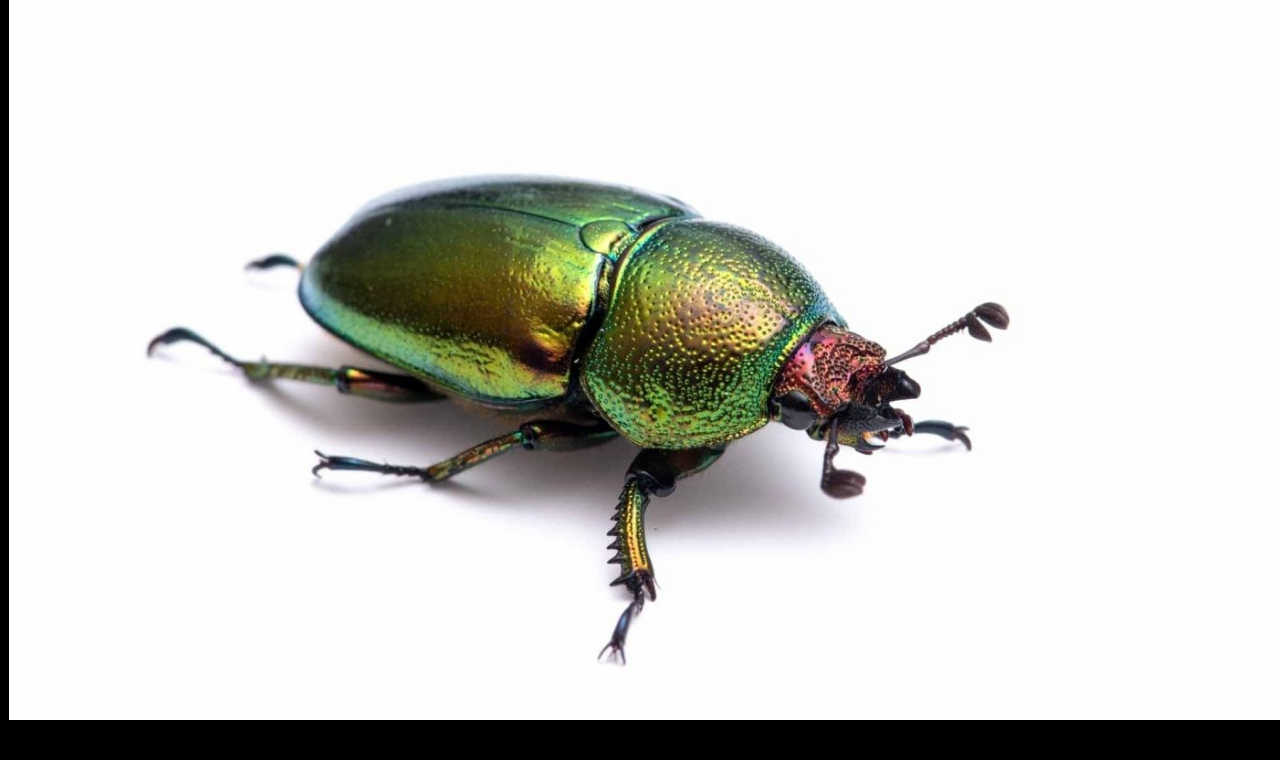

--- FILE ---
content_type: text/html; charset=utf-8
request_url: https://www.google.com/recaptcha/api2/aframe
body_size: 266
content:
<!DOCTYPE HTML><html><head><meta http-equiv="content-type" content="text/html; charset=UTF-8"></head><body><script nonce="NllmuaSndBvmlE22g7KVYQ">/** Anti-fraud and anti-abuse applications only. See google.com/recaptcha */ try{var clients={'sodar':'https://pagead2.googlesyndication.com/pagead/sodar?'};window.addEventListener("message",function(a){try{if(a.source===window.parent){var b=JSON.parse(a.data);var c=clients[b['id']];if(c){var d=document.createElement('img');d.src=c+b['params']+'&rc='+(localStorage.getItem("rc::a")?sessionStorage.getItem("rc::b"):"");window.document.body.appendChild(d);sessionStorage.setItem("rc::e",parseInt(sessionStorage.getItem("rc::e")||0)+1);localStorage.setItem("rc::h",'1762518353954');}}}catch(b){}});window.parent.postMessage("_grecaptcha_ready", "*");}catch(b){}</script></body></html>

--- FILE ---
content_type: text/css;charset=utf-8
request_url: https://use.typekit.net/nfx3dho.css
body_size: 383
content:
/*
 * The Typekit service used to deliver this font or fonts for use on websites
 * is provided by Adobe and is subject to these Terms of Use
 * http://www.adobe.com/products/eulas/tou_typekit. For font license
 * information, see the list below.
 *
 * paralucent:
 *   - http://typekit.com/eulas/00000000000000003b9ad9e8
 *
 * © 2009-2025 Adobe Systems Incorporated. All Rights Reserved.
 */
/*{"last_published":"2018-10-02 11:54:41 UTC"}*/

@import url("https://p.typekit.net/p.css?s=1&k=nfx3dho&ht=tk&f=28016&a=6468083&app=typekit&e=css");

@font-face {
font-family:"paralucent";
src:url("https://use.typekit.net/af/ed2089/00000000000000003b9ad9e8/27/l?primer=7cdcb44be4a7db8877ffa5c0007b8dd865b3bbc383831fe2ea177f62257a9191&fvd=n6&v=3") format("woff2"),url("https://use.typekit.net/af/ed2089/00000000000000003b9ad9e8/27/d?primer=7cdcb44be4a7db8877ffa5c0007b8dd865b3bbc383831fe2ea177f62257a9191&fvd=n6&v=3") format("woff"),url("https://use.typekit.net/af/ed2089/00000000000000003b9ad9e8/27/a?primer=7cdcb44be4a7db8877ffa5c0007b8dd865b3bbc383831fe2ea177f62257a9191&fvd=n6&v=3") format("opentype");
font-display:auto;font-style:normal;font-weight:600;font-stretch:normal;
}

.tk-paralucent { font-family: "paralucent",sans-serif; }
